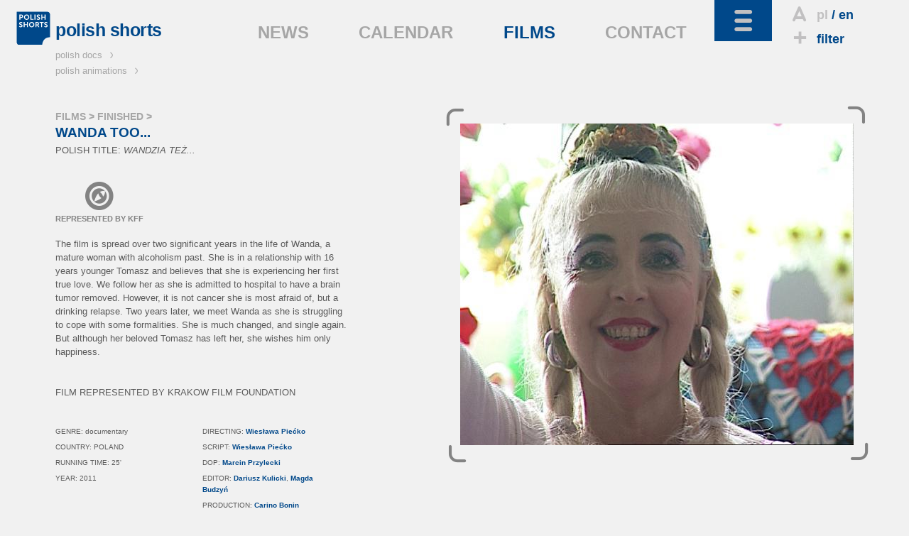

--- FILE ---
content_type: text/html; charset=utf-8
request_url: https://polishshorts.pl/en/films/1190/wanda_too
body_size: 5378
content:
<!DOCTYPE html>
<!--[if lt IE 7]>      <html class="no-js lt-ie9 lt-ie8 lt-ie7" lang="en"> <![endif]-->
<!--[if IE 7]>         <html class="no-js lt-ie9 lt-ie8" lang="en"> <![endif]-->
<!--[if IE 8]>         <html class="no-js lt-ie9" lang="en"> <![endif]-->
<!--[if gt IE 8]><!--> <html class="no-js" lang="en"> <!--<![endif]-->
	<head>
		<meta charset="utf-8">
        <meta http-equiv="X-UA-Compatible" content="IE=edge,chrome=1">
        <meta name="viewport" content="width=device-width, initial-scale=1">
		<title>POLISH SHORTS: WANDZIA TEŻ... - </title>
<meta property="og:title" content="POLISH SHORTS: WANDZIA TEŻ... - "/>
<meta property="og:type" content="movie"/>
<meta property="og:url" content="http://polishshorts.pl/en/films/1190/wanda_too"/>
<meta property="og:image" content="http://kff.kei.pl/uploads/th/w/1200/d/filmy/f/3228a4ddb8e25414b925ce98fcce9334.jpg"/>
<meta property="og:site_name" content="Polish Shorts"/>
<meta property="og:description" content="Film dzieje się na przestrzeni dw&oacute;ch&nbsp; przełomowych lat z życia Wandy. Dojrzała Wanda z bogatą i dramatyczną przeszłością alkoholową spotyka na swej drodze 16 lat młodszego Tomasza i m&oacute;wi o sobie ,że po raz pierwszy w życiu przeżywa &bdquo;najprawdziwszą&rdquo; miłość do mężczyzny. Jesteśmy przy Wandzi, gdy ta idzie do szpitala na operację guza m&oacute;zgu.&nbsp; Ale to nie raka boi się Wanda najbardziej, ale tego ,że mogłaby znowu zacząć&nbsp; pić. Dwa lata p&oacute;źniej wyraźnie odmieniona&nbsp; Wanda, bez wsparcia męskiego ramienia boryka się z urzędowymi sprawami. I mimo tego&nbsp; ,że ukochany Tomasz Ją porzucił -to Wanda życzy mu tylko szczęścia. FILM REPREZENTOWANY PRZEZ KRAKOWSKĄ FUNDACJĘ FILMOWĄ "/>

<meta name="description" content="Film dzieje się na przestrzeni dw&oacute;ch&nbsp; przełomowych lat z życia Wandy. Dojrzała Wanda z bogatą i dramatyczną przeszłością alkoholową spotyka na swej drodze 16 lat młodszego Tomasza i m&oacute;wi o sobie ,że po raz pierwszy w życiu przeżywa &bdquo;najprawdziwszą&rdquo; miłość do mężczyzny. Jesteśmy przy Wandzi, gdy ta idzie do szpitala na operację guza m&oacute;zgu.&nbsp; Ale to nie raka boi się Wanda najbardziej, ale tego ,że mogłaby znowu zacząć&nbsp; pić. Dwa lata p&oacute;źniej wyraźnie odmieniona&nbsp; Wanda, bez wsparcia męskiego ramienia boryka się z urzędowymi sprawami. I mimo tego&nbsp; ,że ukochany Tomasz Ją porzucił -to Wanda życzy mu tylko szczęścia. FILM REPREZENTOWANY PRZEZ KRAKOWSKĄ FUNDACJĘ FILMOWĄ " />
<meta name="keywords" content=",WANDZIA TEŻ..." />
<link href="/img/ps/favicon_2021.ico" rel="shortcut icon" type="image/x-icon" />
<link href='http://fonts.googleapis.com/css?family=Open+Sans:400italic,600italic,700italic,400,600,700&amp;subset=latin,latin-ext' rel='stylesheet' type='text/css'>
<link rel="stylesheet" href="/css/ps.dist.css?v=2026">
<style>
  .layout-footer .pisfdiv {
    clear: both;
    max-width: 322px
  }
  .layout-footer .pisff {
    max-width: 150px;
    height: auto
  }
  .layout-footer .pisfdiv .financed {
    clear: none;
    float: left
  }
  .layout-footer .pisff {
    float: right;
  }
@media screen and (min-width: 30em) {
  .layout-footer form {
      float: none;
  }
}
@media screen and (min-width: 40em) {
  .layout-footer.bottom-footer small:nth-child(5) {
    margin-left: 85px
  }
}
@media screen and (min-width: 40em) {
  .partnerzy {
    float: left;
  }
  .dofinansowano {
    position:absolute;
    right:-6px;
    top:23px
  }
}
@media screen and (min-width: 48em) {
  .layout-footer .pisfdiv {
    position: absolute;
    top: 150px;
    right: 15px;
  }
  .layout-footer .pisfdiv .pisff {
    max-width: 125px;
    margin-left: 10px;
  }
  .layout-footer .pisfdiv .financed {
    position: static;
    margin-top: -10px;
  }
}
@media screen and (min-width: 80em) {
  .layout-footer form {
    float: left;
  }
  .partnerzy {
    margin-left: 96px
  }
}

  @media screen and (min-width: 48em) {
    .layout-footer .partnerzy li:first-child img {
      width: 75px;
      height: auto
    }
    .layout-footer .partnerzy li:last-child {
      margin-left: 35px !important
    }
    .layout-footer .partnerzy li:last-child img {
      width: 135px;
      height: auto
    }
  }
@media screen and (min-width: 30em) and (max-width: 63.99em) {
  .layout-footer .container>.container {
    margin-top: 120px
  }
}
@media screen and (min-width: 64em) {
    .layout-footer .container>.container {
        float: none;
        width: 100%;
        text-align: center;
        clear:left
    }
    .layout-footer .pisfdiv {
      top: 125px;
    }
}
@media screen and (min-width: 80em) {
  .layout-footer .container>.container {
    width: auto;
    float: left;
    margin-bottom: 55px
  }
}

</style>
<!--[if IE 7]><link rel="stylesheet" href="/css/kff-ie7.css"><![endif]-->
<script src="/js/vendor/modernizr-2.6.2-respond-1.1.0.min.js"></script>
</head>
<body class="film two-col">
	<div class="wrapper navbar navbar-inverse navbar-fixed-top" role="navigation">
      <div class="container">

        <div class="navbar-header">
          <ul id="top-tools">
            <li>
                              <i class="icon-letter"></i><a href="/pl/filmy/1190/" title="polish version">pl</a>
                  / <a href="" title="english version" class="current">en</a>
                          </li>
            <li>
              <a href="/en/filter"><i class="icon-plus"></i>filter</a>
            </li>
            <li id="search">
              <i class="icon-search"></i>search              <form action="/en/search/" method="get"><input type="search" name="sz" placeholder="type..." value=""></form>
            </li>
          </ul>
          <button type="button" class="navbar-toggle" data-toggle="collapse" data-target=".navbar-collapse">
            <i class="icon-toggle"></i>
          </button>
        </div>

        <div class="navbar-collapse collapse  clearfix default-setup">
          <nav>
            <div>
                                                                                <ul id="nav-oprojekcie">
                                                                        <li>
                                                                    ABOUT                                                                  </li>                                                                                                    <li>
                                              <a href="/en/polish_shorts">                                                                    POLISH SHORTS                                            </a>                      </li>                                                                                                  </ul>
                                    <ul id="nav-na-festiwalach">
                                                      <li>
                                                                    AT FESTIVALS                                                                  </li>                                                                                                    <li>
                                              <a href="/en/festivals/present">                                                                    PRESENT                                            </a>                      </li>                                                                                                    <li>
                                              <a href="/en/festivals/archive">                                                                    ARCHIVE                                            </a>                      </li>                                                                                                  </ul>
                                    <ul id="nav-branza">
                                                      <li>
                                                                    INDUSTRY                                                                  </li>                                                                                                    <li>
                                              <a href="/en/producers">                                                                    PRODUCERS                                            </a>                      </li>                                                                                                    <li>
                                              <a href="/en/festivals">                                                                    FESTIVALS                                            </a>                      </li>                                                                                                    <li>
                                              <a href="/en/institutions">                                                                    INSTITUTIONS                                            </a>                      </li>                                                                                                    <li>
                                              <a href="/en/programs">                                                                    FUNDS AND GRANTS                                            </a>                      </li>                                                                                                    <li>
                                              <a href="/en/markets">                                                                    MARKETS                                            </a>                      </li>                                                                                                    <li>
                                              <a href="/en/workshops">                                                                    WORKSHOPS                                            </a>                      </li>                                                                                                  </ul>
                                    <ul id="nav-filmy">
                                                      <li class="current">
                                                                    FILMS                                                                  </li>                                                                                                    <li>
                                              <a href="/en/films/all">                                                                    ALL                                            </a>                      </li>                                                                                                    <li>
                                              <a href="/en/films/upcoming">                                                                    UPCOMING                                            </a>                      </li>                                                                                                    <li>
                                              <a href="/en/films/finished">                                                                    FINISHED                                            </a>                      </li>                                                                                                    <li>
                                              <a href="/en/films/director">                                                                    DIRECTOR                                            </a>                      </li>                                                                                                    <li>
                                              <a href="/en/films/title">                                                                    TITLE                                            </a>                      </li>                                                                                                    <li>
                                              <a href="/en/films/producer">                                                                    PRODUCER                                            </a>                      </li>                                                                                                    <li>
                                              <a href="/en/films/year">                                                                    YEAR                                            </a>                      </li>                                                                                                    <li>
                                              <a href="http://kff.com.pl/streaming/shorts_online" target="_blank">                                                                    WATCH                                            </a>                      </li>                                                                                                  </ul>
                                    <ul id="nav-czytelnia">
                                                      <li>
                                                                    READING ROOM                                                                  </li>                                                                                                    <li>
                                              <a href="/en/interviews">                                                                    INTERVIEWS                                            </a>                      </li>                                                                                                    <li>
                                              <a href="/en/reviews">                                                                    REVIEWS                                            </a>                      </li>                                                                                                    <li>
                                              <a href="/en/articles">                                                                    ARTICLES                                            </a>                      </li>                                                                                                    <li>
                                              <a href="/en/focus_on_poland">                                                                    FOCUS ON POLAND                                            </a>                      </li>                                                
              </ul>                  
              <ul id="kff-siblings">
                                                      <li class="pd"><a href="http://www.polishdocs.pl/en/">polish docs <i class="icon-arrow"></i></a></li>
                    <li class="pa"><a href="http://www.polishanimations.pl/en/">polish animations <i class="icon-arrow"></i></a></li>
                                                </ul>
            </div>
          </nav>
        </div><!--/.navbar-collapse -->

        <div class="clearfix"></div>
        <div class="navbar-main clearfix">
                      <h1><a href="/"><img src="/img/ps/logo_2021.svg" data-fallback="/img/ps/logo_2021.png" alt="polish shorts"><span>polish shorts</span></a></h1>
                    <nav>
            <ul>
                              <li><a href="/en/news">NEWS</a></li>
                              <li><a href="/en/calendar">CALENDAR</a></li>
                              <li class="light-toggle current"><a href="/en/films">FILMS</a></li>
                              <li><a href="/en/contact">CONTACT</a></li>
                          </ul>
          </nav>
        </div>
      </div>
    </div> <!--/ .wrapper -->

    <div class="wrapper clearfix">
      <main class="container">
                            <header class="breadcrumbs">
          
          <h2><a href="/en/films">FILMS</a> &gt;
              <a href="/en/films/                              finished/">FINISHED                          </a> &gt;
          </h2>

        </header>

        <article class="film-body with-aside clearfix" itemscope itemtype="http://schema.org/Movie">

          <div class="body">
            <h2 itemprop="name">WANDA TOO...</h2>
                          <p itemprop="alternateName" lang="pl" class="translated-title">POLISH TITLE: <em>WANDZIA TEŻ...</em></p>
            
            <div class="status">
                                            <div class="infoicon"><i class="icon-kff"></i>REPRESENTED BY KFF</div>
                          </div>

            <p itemprop="description">The film is spread over two significant years in the life of Wanda, a mature woman with alcoholism past. She is in a relationship with 16 years younger Tomasz and believes that she is experiencing her first true love. We follow her as she is admitted to hospital to have a brain tumor removed. However, it is not cancer she is most afraid of, but a drinking relapse. Two years later, we meet Wanda as she is struggling to cope with some formalities. She is much changed, and single again. But although her beloved Tomasz has left her, she wishes him only happiness.<br /><br /><br />FILM REPRESENTED BY KRAKOW FILM FOUNDATION <br /></p>

            
            <dl>
              <dt>GENRE:</dt>
              <dd itemprop="genre">documentary</dd>

                              <dt>COUNTRY:</dt>
                <dd>POLAND</dd>
              
                              <dt>RUNNING TIME:</dt>
                <dd><span itemprop="duration" datetime="PT25M">25'</span></dd>
              
                            
              <dt>YEAR:</dt>
              <dd itemprop="datePublished">2011</dd>

              
              
              
            </dl>

            <dl>
              <dt>DIRECTING:</dt>
              <dd itemprop="director">
                                  <a href="/en/director/1190/wieslawa_piecko">Wiesława Piećko</a>                              </dd>

                          <dt>SCRIPT:</dt>
              <dd>
                                  <a href="/en/screenwriter/1190/wieslawa_piecko">Wiesława Piećko</a>                              </dd>
            
                          <dt>DOP:</dt>
              <dd>
                                  <a href="/en/cinematographer/2383/marcin_przylecki">Marcin Przylecki</a>                              </dd>
            
                          <dt>EDITOR:</dt>
              <dd>
                                  <a href="/en/editor/2384/dariusz_kulicki">Dariusz Kulicki</a>, <a href="/en/editor/2386/magda_budzyn">Magda Budzyń</a>                              </dd>
            
            
            
            
            
                          <dt>PRODUCTION:</dt>
              <dd itemprop="productionCompany">                <a href="/en/producer/2385/carino_bonin_wieslawa_piecko">Carino Bonin (Wiesława Piećko)</a>              </dd>
            
            
            
            </dl>

            <div class="clearfix"></div>
                                                                                          <div class="director-bio">
                    <h3><a href="/en/director/1190/wieslawa_piecko" class="rez">Wiesława Piećko &raquo;</a></h3>
                    born in 1959. She is a graduate of the PWSFTviT film school in Ł&oacute;dź. She cooperates with the Polish Television Centre in Szczecin. She is an author of numerous reportage pieces, among them being: Dziennikarskie prawo, Strajk, Czy jeszcze żyje?<br />&nbsp;                  </div>
                                          
                          <div class="film_at_fest">
                AT FESTIVALS:                <ul class="festiwale">
                                                    <li><span><a href="http://www.festivalducourt-lille.com" target="_blank">12th Lille Short Film Festival, France</a>, 2012                                    </span> (competition)</li>
                                  
                </ul>
                
              </div>
            
            

          </div>

          <aside class="article-gallery with-brackets zoom-gallery">
            <ul>
                                            <li><a href="http://kff.kei.pl/uploads/filmy/3228a4ddb8e25414b925ce98fcce9334.jpg" title="WANDA TOO... | dir. Wiesława Piećko"><img src="http://kff.kei.pl/uploads/ythumb2014.php?w=554&f=filmy/3228a4ddb8e25414b925ce98fcce9334.jpg" alt="WANDA TOO... | dir. Wiesława Piećko" title="Full size after the click"></a></li>
                                        </ul>
            <div class="brackets"><i class="icon-arrow"></i><i class="icon-arrow"></i><i class="icon-arrow"></i><i class="icon-arrow"></i></div>
          </aside>

        </article>
              </main>
    </div>

    <footer class="wrapper layout-footer">
      <div class="container">
        <form action="/en/films/1190/wanda_too" id="nlsbscrptn" method="post">
          <label for="newsletter_email">NEWSLETTER</label>
          <input type="email" name="hQ98lKJQn" onfocus="document.getElementById('nl_consent').style.display='block'" id="newsletter_email" placeholder="your e-mail address">
          <label id="nl_consent" style="display:none;line-height:1;clear:left;float:left;margin:5px 0"><input type="checkbox" name="consent" value="1" style="width:auto" required>I express my consent to the processing of my contact data by the Krakow Film Foundation with its registered office in Krakow (31-143), Basztowa 15/8, in order to receive its newsletter.

The data will be processed for the period until your consent to the delivery of the newsletter is withdrawn or the newsletter is discontinued by the controller.

I confirm at the same time that I was instructed about my right to: demand access to my data, correct it, remove it or limit its processing, file a complaint, transfer data, withdraw my consent and file a complaint to the supervisory authority. My consent is voluntary, but its refusal will make it impossible for me to receive the newsletter.</label>
          <button>SUBMIT</button>
          <legend id="nlsbscript_status">Dodano</legend>
        </form>
        <div class="partnerzy">
          <h3 style="color:#b7b8ba;font-size:inherit;font-weight:bold;line-height:26px;margin:6px 0 0">PARTNERS</h3>
          <ul style="list-style-type:none;padding:0;margin:0;display:flex">
            <li><a href="https://kbf.krakow.pl" target="_blank"><img loading="lazy" src="/img/kbf.png" width="90.75" height="37" alt="kbf:" /></a></li>
            <li style="margin-left:55px"><a href="http://film-commission.pl" target="_blank"><img loading="lazy" src="/img/kfc.png" width="177.5" height="43.5" alt="Krakow Film Commission" /></a></li>
          </ul>
        </div>
        <div class="container" style="display:grid;grid-template:40px/40px 40px;column-gap:10px">
          <a style="width:38px" href="https://www.facebook.com/pages/Polish-Shorts/113878315324653" target="_blank" class="fb_footer"><i class="icon-fb"></i></a>
          <a style="width:38px" href="https://www.instagram.com/polish_shorts_animations/" target="_blank" class="fb_footer"><i class="icon-instagram" style="font-size:3.8rem"></i></a>
          </div>
                    <div class="pisfdiv">
                          <img loading="lazy" src="/img/pd/PISF_log1eng_mono_neg.svg" width="226.05" height="65.25" alt="Polish Film Institute" class="pisff" />
                        <small class="financed" style="max-width:165px;right:208px">
                              CO-FINANCED BY<br>THE POLISH FILM INSTITUTE
                          </small>
          </div>
        
      </div>
      <div class="clearfix"></div>
    </footer>
    <footer class="wrapper layout-footer bottom-footer">
      <div class="container">
        <small>Copyright &copy; 2009&ndash;2026 Polish Shorts</small>
        <small>Developed by: <a href="http://www.y0.net.pl" target="_blank">Agencja Interaktywna Y0</a></small>
        <small>Design: <a href="http://terenprywatny.com" target="_blank">terenprywatny.com</a></small>
          <small>hosting: <a href="https://cyberfolks.pl" target="_blank" class="kei" style="margin-bottom:-3.5px"><img src="/img/cyberfolks.svg" width="176.5" height="19" alt="cyber_Folks™"></a></small>
        <small><a href="/en/privacy_policy/">Privacy policy</a></small>
      </div>
      <div class="clearfix"></div>
    </footer>

    <script src="//ajax.googleapis.com/ajax/libs/jquery/1.11.0/jquery.min.js"></script>
    <script>window.jQuery || document.write('<script src="/js/vendor/jquery-1.11.0.min.js"><\/script>')</script>


    <script src="/js/main-dist.js?v=72"></script>

    
    <script>
        (function(b,o,i,l,e,r){b.GoogleAnalyticsObject=l;b[l]||(b[l]=
        function(){(b[l].q=b[l].q||[]).push(arguments)});b[l].l=+new Date;
        e=o.createElement(i);r=o.getElementsByTagName(i)[0];
        e.src='//www.google-analytics.com/analytics.js';
        r.parentNode.insertBefore(e,r)}(window,document,'script','ga'));
        ga('create','UA-3757484-23');ga('send','pageview');
    </script>
        </body>
</html>
